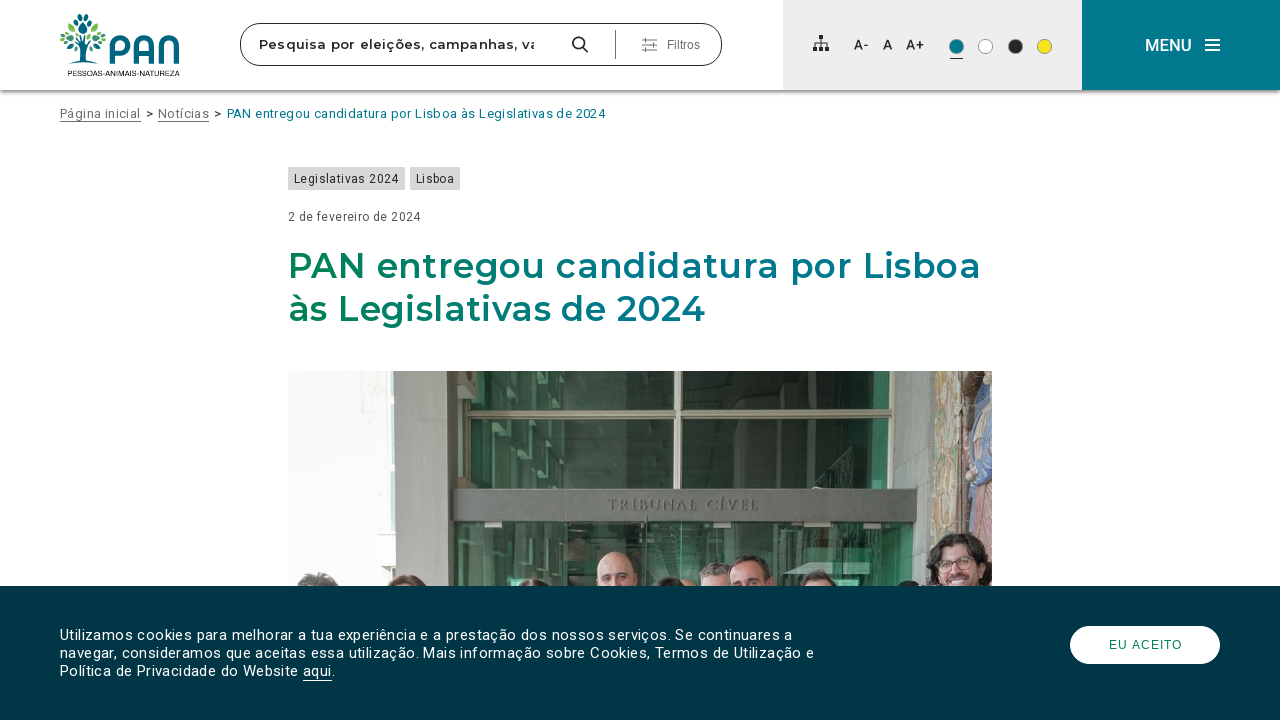

--- FILE ---
content_type: text/html; charset=utf-8
request_url: https://www.google.com/recaptcha/api2/anchor?ar=1&k=6Lc-jZIUAAAAAGLW1l-csKIQj6CNa_dtfo_5VwJL&co=aHR0cHM6Ly93d3cucGFuLmNvbS5wdDo0NDM.&hl=en&v=PoyoqOPhxBO7pBk68S4YbpHZ&size=invisible&anchor-ms=20000&execute-ms=30000&cb=ufae4wyrdahn
body_size: 48712
content:
<!DOCTYPE HTML><html dir="ltr" lang="en"><head><meta http-equiv="Content-Type" content="text/html; charset=UTF-8">
<meta http-equiv="X-UA-Compatible" content="IE=edge">
<title>reCAPTCHA</title>
<style type="text/css">
/* cyrillic-ext */
@font-face {
  font-family: 'Roboto';
  font-style: normal;
  font-weight: 400;
  font-stretch: 100%;
  src: url(//fonts.gstatic.com/s/roboto/v48/KFO7CnqEu92Fr1ME7kSn66aGLdTylUAMa3GUBHMdazTgWw.woff2) format('woff2');
  unicode-range: U+0460-052F, U+1C80-1C8A, U+20B4, U+2DE0-2DFF, U+A640-A69F, U+FE2E-FE2F;
}
/* cyrillic */
@font-face {
  font-family: 'Roboto';
  font-style: normal;
  font-weight: 400;
  font-stretch: 100%;
  src: url(//fonts.gstatic.com/s/roboto/v48/KFO7CnqEu92Fr1ME7kSn66aGLdTylUAMa3iUBHMdazTgWw.woff2) format('woff2');
  unicode-range: U+0301, U+0400-045F, U+0490-0491, U+04B0-04B1, U+2116;
}
/* greek-ext */
@font-face {
  font-family: 'Roboto';
  font-style: normal;
  font-weight: 400;
  font-stretch: 100%;
  src: url(//fonts.gstatic.com/s/roboto/v48/KFO7CnqEu92Fr1ME7kSn66aGLdTylUAMa3CUBHMdazTgWw.woff2) format('woff2');
  unicode-range: U+1F00-1FFF;
}
/* greek */
@font-face {
  font-family: 'Roboto';
  font-style: normal;
  font-weight: 400;
  font-stretch: 100%;
  src: url(//fonts.gstatic.com/s/roboto/v48/KFO7CnqEu92Fr1ME7kSn66aGLdTylUAMa3-UBHMdazTgWw.woff2) format('woff2');
  unicode-range: U+0370-0377, U+037A-037F, U+0384-038A, U+038C, U+038E-03A1, U+03A3-03FF;
}
/* math */
@font-face {
  font-family: 'Roboto';
  font-style: normal;
  font-weight: 400;
  font-stretch: 100%;
  src: url(//fonts.gstatic.com/s/roboto/v48/KFO7CnqEu92Fr1ME7kSn66aGLdTylUAMawCUBHMdazTgWw.woff2) format('woff2');
  unicode-range: U+0302-0303, U+0305, U+0307-0308, U+0310, U+0312, U+0315, U+031A, U+0326-0327, U+032C, U+032F-0330, U+0332-0333, U+0338, U+033A, U+0346, U+034D, U+0391-03A1, U+03A3-03A9, U+03B1-03C9, U+03D1, U+03D5-03D6, U+03F0-03F1, U+03F4-03F5, U+2016-2017, U+2034-2038, U+203C, U+2040, U+2043, U+2047, U+2050, U+2057, U+205F, U+2070-2071, U+2074-208E, U+2090-209C, U+20D0-20DC, U+20E1, U+20E5-20EF, U+2100-2112, U+2114-2115, U+2117-2121, U+2123-214F, U+2190, U+2192, U+2194-21AE, U+21B0-21E5, U+21F1-21F2, U+21F4-2211, U+2213-2214, U+2216-22FF, U+2308-230B, U+2310, U+2319, U+231C-2321, U+2336-237A, U+237C, U+2395, U+239B-23B7, U+23D0, U+23DC-23E1, U+2474-2475, U+25AF, U+25B3, U+25B7, U+25BD, U+25C1, U+25CA, U+25CC, U+25FB, U+266D-266F, U+27C0-27FF, U+2900-2AFF, U+2B0E-2B11, U+2B30-2B4C, U+2BFE, U+3030, U+FF5B, U+FF5D, U+1D400-1D7FF, U+1EE00-1EEFF;
}
/* symbols */
@font-face {
  font-family: 'Roboto';
  font-style: normal;
  font-weight: 400;
  font-stretch: 100%;
  src: url(//fonts.gstatic.com/s/roboto/v48/KFO7CnqEu92Fr1ME7kSn66aGLdTylUAMaxKUBHMdazTgWw.woff2) format('woff2');
  unicode-range: U+0001-000C, U+000E-001F, U+007F-009F, U+20DD-20E0, U+20E2-20E4, U+2150-218F, U+2190, U+2192, U+2194-2199, U+21AF, U+21E6-21F0, U+21F3, U+2218-2219, U+2299, U+22C4-22C6, U+2300-243F, U+2440-244A, U+2460-24FF, U+25A0-27BF, U+2800-28FF, U+2921-2922, U+2981, U+29BF, U+29EB, U+2B00-2BFF, U+4DC0-4DFF, U+FFF9-FFFB, U+10140-1018E, U+10190-1019C, U+101A0, U+101D0-101FD, U+102E0-102FB, U+10E60-10E7E, U+1D2C0-1D2D3, U+1D2E0-1D37F, U+1F000-1F0FF, U+1F100-1F1AD, U+1F1E6-1F1FF, U+1F30D-1F30F, U+1F315, U+1F31C, U+1F31E, U+1F320-1F32C, U+1F336, U+1F378, U+1F37D, U+1F382, U+1F393-1F39F, U+1F3A7-1F3A8, U+1F3AC-1F3AF, U+1F3C2, U+1F3C4-1F3C6, U+1F3CA-1F3CE, U+1F3D4-1F3E0, U+1F3ED, U+1F3F1-1F3F3, U+1F3F5-1F3F7, U+1F408, U+1F415, U+1F41F, U+1F426, U+1F43F, U+1F441-1F442, U+1F444, U+1F446-1F449, U+1F44C-1F44E, U+1F453, U+1F46A, U+1F47D, U+1F4A3, U+1F4B0, U+1F4B3, U+1F4B9, U+1F4BB, U+1F4BF, U+1F4C8-1F4CB, U+1F4D6, U+1F4DA, U+1F4DF, U+1F4E3-1F4E6, U+1F4EA-1F4ED, U+1F4F7, U+1F4F9-1F4FB, U+1F4FD-1F4FE, U+1F503, U+1F507-1F50B, U+1F50D, U+1F512-1F513, U+1F53E-1F54A, U+1F54F-1F5FA, U+1F610, U+1F650-1F67F, U+1F687, U+1F68D, U+1F691, U+1F694, U+1F698, U+1F6AD, U+1F6B2, U+1F6B9-1F6BA, U+1F6BC, U+1F6C6-1F6CF, U+1F6D3-1F6D7, U+1F6E0-1F6EA, U+1F6F0-1F6F3, U+1F6F7-1F6FC, U+1F700-1F7FF, U+1F800-1F80B, U+1F810-1F847, U+1F850-1F859, U+1F860-1F887, U+1F890-1F8AD, U+1F8B0-1F8BB, U+1F8C0-1F8C1, U+1F900-1F90B, U+1F93B, U+1F946, U+1F984, U+1F996, U+1F9E9, U+1FA00-1FA6F, U+1FA70-1FA7C, U+1FA80-1FA89, U+1FA8F-1FAC6, U+1FACE-1FADC, U+1FADF-1FAE9, U+1FAF0-1FAF8, U+1FB00-1FBFF;
}
/* vietnamese */
@font-face {
  font-family: 'Roboto';
  font-style: normal;
  font-weight: 400;
  font-stretch: 100%;
  src: url(//fonts.gstatic.com/s/roboto/v48/KFO7CnqEu92Fr1ME7kSn66aGLdTylUAMa3OUBHMdazTgWw.woff2) format('woff2');
  unicode-range: U+0102-0103, U+0110-0111, U+0128-0129, U+0168-0169, U+01A0-01A1, U+01AF-01B0, U+0300-0301, U+0303-0304, U+0308-0309, U+0323, U+0329, U+1EA0-1EF9, U+20AB;
}
/* latin-ext */
@font-face {
  font-family: 'Roboto';
  font-style: normal;
  font-weight: 400;
  font-stretch: 100%;
  src: url(//fonts.gstatic.com/s/roboto/v48/KFO7CnqEu92Fr1ME7kSn66aGLdTylUAMa3KUBHMdazTgWw.woff2) format('woff2');
  unicode-range: U+0100-02BA, U+02BD-02C5, U+02C7-02CC, U+02CE-02D7, U+02DD-02FF, U+0304, U+0308, U+0329, U+1D00-1DBF, U+1E00-1E9F, U+1EF2-1EFF, U+2020, U+20A0-20AB, U+20AD-20C0, U+2113, U+2C60-2C7F, U+A720-A7FF;
}
/* latin */
@font-face {
  font-family: 'Roboto';
  font-style: normal;
  font-weight: 400;
  font-stretch: 100%;
  src: url(//fonts.gstatic.com/s/roboto/v48/KFO7CnqEu92Fr1ME7kSn66aGLdTylUAMa3yUBHMdazQ.woff2) format('woff2');
  unicode-range: U+0000-00FF, U+0131, U+0152-0153, U+02BB-02BC, U+02C6, U+02DA, U+02DC, U+0304, U+0308, U+0329, U+2000-206F, U+20AC, U+2122, U+2191, U+2193, U+2212, U+2215, U+FEFF, U+FFFD;
}
/* cyrillic-ext */
@font-face {
  font-family: 'Roboto';
  font-style: normal;
  font-weight: 500;
  font-stretch: 100%;
  src: url(//fonts.gstatic.com/s/roboto/v48/KFO7CnqEu92Fr1ME7kSn66aGLdTylUAMa3GUBHMdazTgWw.woff2) format('woff2');
  unicode-range: U+0460-052F, U+1C80-1C8A, U+20B4, U+2DE0-2DFF, U+A640-A69F, U+FE2E-FE2F;
}
/* cyrillic */
@font-face {
  font-family: 'Roboto';
  font-style: normal;
  font-weight: 500;
  font-stretch: 100%;
  src: url(//fonts.gstatic.com/s/roboto/v48/KFO7CnqEu92Fr1ME7kSn66aGLdTylUAMa3iUBHMdazTgWw.woff2) format('woff2');
  unicode-range: U+0301, U+0400-045F, U+0490-0491, U+04B0-04B1, U+2116;
}
/* greek-ext */
@font-face {
  font-family: 'Roboto';
  font-style: normal;
  font-weight: 500;
  font-stretch: 100%;
  src: url(//fonts.gstatic.com/s/roboto/v48/KFO7CnqEu92Fr1ME7kSn66aGLdTylUAMa3CUBHMdazTgWw.woff2) format('woff2');
  unicode-range: U+1F00-1FFF;
}
/* greek */
@font-face {
  font-family: 'Roboto';
  font-style: normal;
  font-weight: 500;
  font-stretch: 100%;
  src: url(//fonts.gstatic.com/s/roboto/v48/KFO7CnqEu92Fr1ME7kSn66aGLdTylUAMa3-UBHMdazTgWw.woff2) format('woff2');
  unicode-range: U+0370-0377, U+037A-037F, U+0384-038A, U+038C, U+038E-03A1, U+03A3-03FF;
}
/* math */
@font-face {
  font-family: 'Roboto';
  font-style: normal;
  font-weight: 500;
  font-stretch: 100%;
  src: url(//fonts.gstatic.com/s/roboto/v48/KFO7CnqEu92Fr1ME7kSn66aGLdTylUAMawCUBHMdazTgWw.woff2) format('woff2');
  unicode-range: U+0302-0303, U+0305, U+0307-0308, U+0310, U+0312, U+0315, U+031A, U+0326-0327, U+032C, U+032F-0330, U+0332-0333, U+0338, U+033A, U+0346, U+034D, U+0391-03A1, U+03A3-03A9, U+03B1-03C9, U+03D1, U+03D5-03D6, U+03F0-03F1, U+03F4-03F5, U+2016-2017, U+2034-2038, U+203C, U+2040, U+2043, U+2047, U+2050, U+2057, U+205F, U+2070-2071, U+2074-208E, U+2090-209C, U+20D0-20DC, U+20E1, U+20E5-20EF, U+2100-2112, U+2114-2115, U+2117-2121, U+2123-214F, U+2190, U+2192, U+2194-21AE, U+21B0-21E5, U+21F1-21F2, U+21F4-2211, U+2213-2214, U+2216-22FF, U+2308-230B, U+2310, U+2319, U+231C-2321, U+2336-237A, U+237C, U+2395, U+239B-23B7, U+23D0, U+23DC-23E1, U+2474-2475, U+25AF, U+25B3, U+25B7, U+25BD, U+25C1, U+25CA, U+25CC, U+25FB, U+266D-266F, U+27C0-27FF, U+2900-2AFF, U+2B0E-2B11, U+2B30-2B4C, U+2BFE, U+3030, U+FF5B, U+FF5D, U+1D400-1D7FF, U+1EE00-1EEFF;
}
/* symbols */
@font-face {
  font-family: 'Roboto';
  font-style: normal;
  font-weight: 500;
  font-stretch: 100%;
  src: url(//fonts.gstatic.com/s/roboto/v48/KFO7CnqEu92Fr1ME7kSn66aGLdTylUAMaxKUBHMdazTgWw.woff2) format('woff2');
  unicode-range: U+0001-000C, U+000E-001F, U+007F-009F, U+20DD-20E0, U+20E2-20E4, U+2150-218F, U+2190, U+2192, U+2194-2199, U+21AF, U+21E6-21F0, U+21F3, U+2218-2219, U+2299, U+22C4-22C6, U+2300-243F, U+2440-244A, U+2460-24FF, U+25A0-27BF, U+2800-28FF, U+2921-2922, U+2981, U+29BF, U+29EB, U+2B00-2BFF, U+4DC0-4DFF, U+FFF9-FFFB, U+10140-1018E, U+10190-1019C, U+101A0, U+101D0-101FD, U+102E0-102FB, U+10E60-10E7E, U+1D2C0-1D2D3, U+1D2E0-1D37F, U+1F000-1F0FF, U+1F100-1F1AD, U+1F1E6-1F1FF, U+1F30D-1F30F, U+1F315, U+1F31C, U+1F31E, U+1F320-1F32C, U+1F336, U+1F378, U+1F37D, U+1F382, U+1F393-1F39F, U+1F3A7-1F3A8, U+1F3AC-1F3AF, U+1F3C2, U+1F3C4-1F3C6, U+1F3CA-1F3CE, U+1F3D4-1F3E0, U+1F3ED, U+1F3F1-1F3F3, U+1F3F5-1F3F7, U+1F408, U+1F415, U+1F41F, U+1F426, U+1F43F, U+1F441-1F442, U+1F444, U+1F446-1F449, U+1F44C-1F44E, U+1F453, U+1F46A, U+1F47D, U+1F4A3, U+1F4B0, U+1F4B3, U+1F4B9, U+1F4BB, U+1F4BF, U+1F4C8-1F4CB, U+1F4D6, U+1F4DA, U+1F4DF, U+1F4E3-1F4E6, U+1F4EA-1F4ED, U+1F4F7, U+1F4F9-1F4FB, U+1F4FD-1F4FE, U+1F503, U+1F507-1F50B, U+1F50D, U+1F512-1F513, U+1F53E-1F54A, U+1F54F-1F5FA, U+1F610, U+1F650-1F67F, U+1F687, U+1F68D, U+1F691, U+1F694, U+1F698, U+1F6AD, U+1F6B2, U+1F6B9-1F6BA, U+1F6BC, U+1F6C6-1F6CF, U+1F6D3-1F6D7, U+1F6E0-1F6EA, U+1F6F0-1F6F3, U+1F6F7-1F6FC, U+1F700-1F7FF, U+1F800-1F80B, U+1F810-1F847, U+1F850-1F859, U+1F860-1F887, U+1F890-1F8AD, U+1F8B0-1F8BB, U+1F8C0-1F8C1, U+1F900-1F90B, U+1F93B, U+1F946, U+1F984, U+1F996, U+1F9E9, U+1FA00-1FA6F, U+1FA70-1FA7C, U+1FA80-1FA89, U+1FA8F-1FAC6, U+1FACE-1FADC, U+1FADF-1FAE9, U+1FAF0-1FAF8, U+1FB00-1FBFF;
}
/* vietnamese */
@font-face {
  font-family: 'Roboto';
  font-style: normal;
  font-weight: 500;
  font-stretch: 100%;
  src: url(//fonts.gstatic.com/s/roboto/v48/KFO7CnqEu92Fr1ME7kSn66aGLdTylUAMa3OUBHMdazTgWw.woff2) format('woff2');
  unicode-range: U+0102-0103, U+0110-0111, U+0128-0129, U+0168-0169, U+01A0-01A1, U+01AF-01B0, U+0300-0301, U+0303-0304, U+0308-0309, U+0323, U+0329, U+1EA0-1EF9, U+20AB;
}
/* latin-ext */
@font-face {
  font-family: 'Roboto';
  font-style: normal;
  font-weight: 500;
  font-stretch: 100%;
  src: url(//fonts.gstatic.com/s/roboto/v48/KFO7CnqEu92Fr1ME7kSn66aGLdTylUAMa3KUBHMdazTgWw.woff2) format('woff2');
  unicode-range: U+0100-02BA, U+02BD-02C5, U+02C7-02CC, U+02CE-02D7, U+02DD-02FF, U+0304, U+0308, U+0329, U+1D00-1DBF, U+1E00-1E9F, U+1EF2-1EFF, U+2020, U+20A0-20AB, U+20AD-20C0, U+2113, U+2C60-2C7F, U+A720-A7FF;
}
/* latin */
@font-face {
  font-family: 'Roboto';
  font-style: normal;
  font-weight: 500;
  font-stretch: 100%;
  src: url(//fonts.gstatic.com/s/roboto/v48/KFO7CnqEu92Fr1ME7kSn66aGLdTylUAMa3yUBHMdazQ.woff2) format('woff2');
  unicode-range: U+0000-00FF, U+0131, U+0152-0153, U+02BB-02BC, U+02C6, U+02DA, U+02DC, U+0304, U+0308, U+0329, U+2000-206F, U+20AC, U+2122, U+2191, U+2193, U+2212, U+2215, U+FEFF, U+FFFD;
}
/* cyrillic-ext */
@font-face {
  font-family: 'Roboto';
  font-style: normal;
  font-weight: 900;
  font-stretch: 100%;
  src: url(//fonts.gstatic.com/s/roboto/v48/KFO7CnqEu92Fr1ME7kSn66aGLdTylUAMa3GUBHMdazTgWw.woff2) format('woff2');
  unicode-range: U+0460-052F, U+1C80-1C8A, U+20B4, U+2DE0-2DFF, U+A640-A69F, U+FE2E-FE2F;
}
/* cyrillic */
@font-face {
  font-family: 'Roboto';
  font-style: normal;
  font-weight: 900;
  font-stretch: 100%;
  src: url(//fonts.gstatic.com/s/roboto/v48/KFO7CnqEu92Fr1ME7kSn66aGLdTylUAMa3iUBHMdazTgWw.woff2) format('woff2');
  unicode-range: U+0301, U+0400-045F, U+0490-0491, U+04B0-04B1, U+2116;
}
/* greek-ext */
@font-face {
  font-family: 'Roboto';
  font-style: normal;
  font-weight: 900;
  font-stretch: 100%;
  src: url(//fonts.gstatic.com/s/roboto/v48/KFO7CnqEu92Fr1ME7kSn66aGLdTylUAMa3CUBHMdazTgWw.woff2) format('woff2');
  unicode-range: U+1F00-1FFF;
}
/* greek */
@font-face {
  font-family: 'Roboto';
  font-style: normal;
  font-weight: 900;
  font-stretch: 100%;
  src: url(//fonts.gstatic.com/s/roboto/v48/KFO7CnqEu92Fr1ME7kSn66aGLdTylUAMa3-UBHMdazTgWw.woff2) format('woff2');
  unicode-range: U+0370-0377, U+037A-037F, U+0384-038A, U+038C, U+038E-03A1, U+03A3-03FF;
}
/* math */
@font-face {
  font-family: 'Roboto';
  font-style: normal;
  font-weight: 900;
  font-stretch: 100%;
  src: url(//fonts.gstatic.com/s/roboto/v48/KFO7CnqEu92Fr1ME7kSn66aGLdTylUAMawCUBHMdazTgWw.woff2) format('woff2');
  unicode-range: U+0302-0303, U+0305, U+0307-0308, U+0310, U+0312, U+0315, U+031A, U+0326-0327, U+032C, U+032F-0330, U+0332-0333, U+0338, U+033A, U+0346, U+034D, U+0391-03A1, U+03A3-03A9, U+03B1-03C9, U+03D1, U+03D5-03D6, U+03F0-03F1, U+03F4-03F5, U+2016-2017, U+2034-2038, U+203C, U+2040, U+2043, U+2047, U+2050, U+2057, U+205F, U+2070-2071, U+2074-208E, U+2090-209C, U+20D0-20DC, U+20E1, U+20E5-20EF, U+2100-2112, U+2114-2115, U+2117-2121, U+2123-214F, U+2190, U+2192, U+2194-21AE, U+21B0-21E5, U+21F1-21F2, U+21F4-2211, U+2213-2214, U+2216-22FF, U+2308-230B, U+2310, U+2319, U+231C-2321, U+2336-237A, U+237C, U+2395, U+239B-23B7, U+23D0, U+23DC-23E1, U+2474-2475, U+25AF, U+25B3, U+25B7, U+25BD, U+25C1, U+25CA, U+25CC, U+25FB, U+266D-266F, U+27C0-27FF, U+2900-2AFF, U+2B0E-2B11, U+2B30-2B4C, U+2BFE, U+3030, U+FF5B, U+FF5D, U+1D400-1D7FF, U+1EE00-1EEFF;
}
/* symbols */
@font-face {
  font-family: 'Roboto';
  font-style: normal;
  font-weight: 900;
  font-stretch: 100%;
  src: url(//fonts.gstatic.com/s/roboto/v48/KFO7CnqEu92Fr1ME7kSn66aGLdTylUAMaxKUBHMdazTgWw.woff2) format('woff2');
  unicode-range: U+0001-000C, U+000E-001F, U+007F-009F, U+20DD-20E0, U+20E2-20E4, U+2150-218F, U+2190, U+2192, U+2194-2199, U+21AF, U+21E6-21F0, U+21F3, U+2218-2219, U+2299, U+22C4-22C6, U+2300-243F, U+2440-244A, U+2460-24FF, U+25A0-27BF, U+2800-28FF, U+2921-2922, U+2981, U+29BF, U+29EB, U+2B00-2BFF, U+4DC0-4DFF, U+FFF9-FFFB, U+10140-1018E, U+10190-1019C, U+101A0, U+101D0-101FD, U+102E0-102FB, U+10E60-10E7E, U+1D2C0-1D2D3, U+1D2E0-1D37F, U+1F000-1F0FF, U+1F100-1F1AD, U+1F1E6-1F1FF, U+1F30D-1F30F, U+1F315, U+1F31C, U+1F31E, U+1F320-1F32C, U+1F336, U+1F378, U+1F37D, U+1F382, U+1F393-1F39F, U+1F3A7-1F3A8, U+1F3AC-1F3AF, U+1F3C2, U+1F3C4-1F3C6, U+1F3CA-1F3CE, U+1F3D4-1F3E0, U+1F3ED, U+1F3F1-1F3F3, U+1F3F5-1F3F7, U+1F408, U+1F415, U+1F41F, U+1F426, U+1F43F, U+1F441-1F442, U+1F444, U+1F446-1F449, U+1F44C-1F44E, U+1F453, U+1F46A, U+1F47D, U+1F4A3, U+1F4B0, U+1F4B3, U+1F4B9, U+1F4BB, U+1F4BF, U+1F4C8-1F4CB, U+1F4D6, U+1F4DA, U+1F4DF, U+1F4E3-1F4E6, U+1F4EA-1F4ED, U+1F4F7, U+1F4F9-1F4FB, U+1F4FD-1F4FE, U+1F503, U+1F507-1F50B, U+1F50D, U+1F512-1F513, U+1F53E-1F54A, U+1F54F-1F5FA, U+1F610, U+1F650-1F67F, U+1F687, U+1F68D, U+1F691, U+1F694, U+1F698, U+1F6AD, U+1F6B2, U+1F6B9-1F6BA, U+1F6BC, U+1F6C6-1F6CF, U+1F6D3-1F6D7, U+1F6E0-1F6EA, U+1F6F0-1F6F3, U+1F6F7-1F6FC, U+1F700-1F7FF, U+1F800-1F80B, U+1F810-1F847, U+1F850-1F859, U+1F860-1F887, U+1F890-1F8AD, U+1F8B0-1F8BB, U+1F8C0-1F8C1, U+1F900-1F90B, U+1F93B, U+1F946, U+1F984, U+1F996, U+1F9E9, U+1FA00-1FA6F, U+1FA70-1FA7C, U+1FA80-1FA89, U+1FA8F-1FAC6, U+1FACE-1FADC, U+1FADF-1FAE9, U+1FAF0-1FAF8, U+1FB00-1FBFF;
}
/* vietnamese */
@font-face {
  font-family: 'Roboto';
  font-style: normal;
  font-weight: 900;
  font-stretch: 100%;
  src: url(//fonts.gstatic.com/s/roboto/v48/KFO7CnqEu92Fr1ME7kSn66aGLdTylUAMa3OUBHMdazTgWw.woff2) format('woff2');
  unicode-range: U+0102-0103, U+0110-0111, U+0128-0129, U+0168-0169, U+01A0-01A1, U+01AF-01B0, U+0300-0301, U+0303-0304, U+0308-0309, U+0323, U+0329, U+1EA0-1EF9, U+20AB;
}
/* latin-ext */
@font-face {
  font-family: 'Roboto';
  font-style: normal;
  font-weight: 900;
  font-stretch: 100%;
  src: url(//fonts.gstatic.com/s/roboto/v48/KFO7CnqEu92Fr1ME7kSn66aGLdTylUAMa3KUBHMdazTgWw.woff2) format('woff2');
  unicode-range: U+0100-02BA, U+02BD-02C5, U+02C7-02CC, U+02CE-02D7, U+02DD-02FF, U+0304, U+0308, U+0329, U+1D00-1DBF, U+1E00-1E9F, U+1EF2-1EFF, U+2020, U+20A0-20AB, U+20AD-20C0, U+2113, U+2C60-2C7F, U+A720-A7FF;
}
/* latin */
@font-face {
  font-family: 'Roboto';
  font-style: normal;
  font-weight: 900;
  font-stretch: 100%;
  src: url(//fonts.gstatic.com/s/roboto/v48/KFO7CnqEu92Fr1ME7kSn66aGLdTylUAMa3yUBHMdazQ.woff2) format('woff2');
  unicode-range: U+0000-00FF, U+0131, U+0152-0153, U+02BB-02BC, U+02C6, U+02DA, U+02DC, U+0304, U+0308, U+0329, U+2000-206F, U+20AC, U+2122, U+2191, U+2193, U+2212, U+2215, U+FEFF, U+FFFD;
}

</style>
<link rel="stylesheet" type="text/css" href="https://www.gstatic.com/recaptcha/releases/PoyoqOPhxBO7pBk68S4YbpHZ/styles__ltr.css">
<script nonce="F_VFu0206sgofjp-ljVyHw" type="text/javascript">window['__recaptcha_api'] = 'https://www.google.com/recaptcha/api2/';</script>
<script type="text/javascript" src="https://www.gstatic.com/recaptcha/releases/PoyoqOPhxBO7pBk68S4YbpHZ/recaptcha__en.js" nonce="F_VFu0206sgofjp-ljVyHw">
      
    </script></head>
<body><div id="rc-anchor-alert" class="rc-anchor-alert"></div>
<input type="hidden" id="recaptcha-token" value="[base64]">
<script type="text/javascript" nonce="F_VFu0206sgofjp-ljVyHw">
      recaptcha.anchor.Main.init("[\x22ainput\x22,[\x22bgdata\x22,\x22\x22,\[base64]/[base64]/[base64]/KE4oMTI0LHYsdi5HKSxMWihsLHYpKTpOKDEyNCx2LGwpLFYpLHYpLFQpKSxGKDE3MSx2KX0scjc9ZnVuY3Rpb24obCl7cmV0dXJuIGx9LEM9ZnVuY3Rpb24obCxWLHYpe04odixsLFYpLFZbYWtdPTI3OTZ9LG49ZnVuY3Rpb24obCxWKXtWLlg9KChWLlg/[base64]/[base64]/[base64]/[base64]/[base64]/[base64]/[base64]/[base64]/[base64]/[base64]/[base64]\\u003d\x22,\[base64]\\u003d\\u003d\x22,\x22wrrDvMOZbylBwrw/wp9wSMKSQcOPZsOib351XsKUGSvDm8O1d8K0fCRfwo/[base64]/ComnDssObOT7DsD/CkMOoF2B2w6Vew4HDs8Opw75GEjHCucOYFnRpDU8dBcOvwrtqwo58IAhww7dSwozCvsOVw5XDgMO2wq9oWMKvw5RRw4zDpsOAw652R8OrSAjDlsOWwod4EMKBw6TCv8OgbcKXw5N2w6hdw4dVwoTDj8Kxw7Q6w4TCr3/Djkgpw77Duk3Cizx/WFvCkmHDhcObw6zCqXvCssKtw5HCq3nDpMO5dcOow5HCjMOjWxd+woDDm8OxQEjDv1dow7nDihwYwqAHEWnDuilkw6keNhfDpBnDn1fCs1FTPEEcP8O3w41SMsKLDSLDmsOhwo3DocOEQMOsacKNwrnDnSrDssOSdWQOw7HDry7DvsK/DMOeOsOyw7LDpMK0L8KKw6nCpcOJccOHw5jCm8KOwoTCmsOfQyJkw5TDmgrDnMKAw5xUUMKGw5NYW8OKH8OTIAbCqsOiJ8OybsO/wrUQXcKGwpXDtXR2wrQtEj8FIMOuXz3CmEMEEcODXMOow5nDmTfCknvDr3kQw7/Cjnk8wpvCsD56HBnDpMOew60kw5NlCDnCkWJ5wq/CrnYYFnzDl8Olw5bDhj92TcKaw5UUw5/ChcKVwq3DusOMMcKUwqgGKsOUacKYYMOILWomwqDCm8K5PsKOaQdPAMOwBDnDscOxw40vVznDk1nCszbCpsOvw6vDpxnCshTCrcOWwqsDw5hBwrUEwrLCpMKtwo7CqyJVw5Z3fn3DvsK7wp5lUEQZdG93VG/DscKwTSAtFRpAR8O1LsOcAcK1aR/Cj8OzKwDDscKPO8KTw6PDgAZ5PhcCwqgbR8OnwrzCtiN6AsKoTDDDjMO7wolFw70xOsOHATbDqQbChhAWw70rw6vDj8KMw4XCkHwBLnxwQMOCI8ObO8Olw4DDsTlAwpvChsOveRYtZcOwZsOWwobDscOYCAfDpcKow5ogw5AVRTjDpMKsYx/CrmR0w57CisKIY8K5wp7CpFEAw5LDrMKiGsOJCcOswoAnF0jDhDgdUmt5wrbCsiwwDsK4w5bCrxDDtsO1wpQpHyfCvknClMO5woNbJHZwwqUaSUjCiB/[base64]/[base64]/Cg2LDqlQMwoN5TXPDrzV/w7k2QALCqGnDqsKzaRXDsHLDp23DgsOmElwITmE7wrFvw5A2wrJNTgxBw6/[base64]/Ck8KAQj7ClwnDoBNAw4HCgWFWTMK6wqbDo1RbJW0xw7LDjcO3WhY+GcOrDMOsw6LDpW3DosOPJMOJwo17wpPCqsKAw4nDpUXDjRrDhsKfw6HCvxnDpjfCoMKPwp8nw7Z/[base64]/[base64]/UWhVwpbDnk51DRrCnV5CJcKhST5xwpfCoMKbG23CicK4HMKCw4nCmsOtG8Odw7ASwqXDu8KBLcOkwpDCuMKJQcKXDXXCvB/DhDAQVMOgw7/[base64]/[base64]/[base64]/[base64]/Cm3hDNMKuwp7ClcOVGl9gwqbDm8KkInDDuXdDcHbCnygEWcOcWx3DvwwwcEPCg8K9dDzCskk1wpR1PMOBU8Kbw7XDmcOqwptNwp/[base64]/woPCvxfDtsKjwqzCjsOUGytZwq3CmsOefMOFw43DmTHClVPCqcK/w5DDlMK5LnvDikPCoQ7DgsOmIcKCd2ZnJlM9wobDvjlnw6DDncOOScO0w5/Dvms/w6FbVcKTwrUMHmtJRQLCr3TCh2l+RcOFw4pMVcOMwqwFdATDikElw4DCvcKIDMODe8KnKMOLwrrClsK7wqFsw4dSRMOPT2TDvWFSw6fDmy/DpCAyw6IiRcOTwqdiwpzCocOrwqFFcQsJwrHCrMOORlrCssKhUsKpw7IQw5w1XMOAMMKmOsK+w4l1esOkHmjClXUxGVwpw53DniApwr/Du8O6Q8KNc8K3wonDgMO2KVHDpsO5JmEfw47CqsOqGMKrGFnClMK/XjPCocKxwp5BwpV3wo3Dp8KuXmVVdMOmZH3CmGkvA8KbTSDCrcOWw78+YQ7DnRjCjkTDuDbDqC0Gw6h2w7PCsGTCmwRueMO+Qn0Bw4HDs8OtbHjDhG/ChMOSw6JewpU/w7VZRCLComfCq8Klw60jwpF/bl0ew6IkHcOaS8OGQcOpwp9uw57Diyw+w4/DiMK0SBjClsKZw7pywqbCocK6CsOTTVnCvXnChj/CuHzCtTXDl0tgwoJmwoPDh8Ohw4dkwoUCMcOKKzVawqnCgcOUw6DDokJow4I4w4rCosK7w5p9YgbCucKxWcKDw68uw4LDlsO7NsKRbH1Bw6JOJFUSwpnDt0HCoTLCtMKfw5AuJkHDoMKrA8OGwp8tIVLCocOtYcKnw5LDpcKpQ8KKBCMgZMOoDjggwp/Cr8KXE8ODw6gwJsKsO291SRp0wrxHbcKWw5DCvETChC7DhlIkwqrDpsOxw6LCm8KpZ8K8dGIpwpgbwpALY8KBwohtDC03w4BzPwwWDsO0wo7CucO3eMOAw5bDtlPDjwDCuS7ClRlUfcKsw6QQwrg/w7s8wq5swrvCkx7DjUBfBgNTYmfDgMOrb8O8eFHCicOww7hKDSknIMORwr4xKyMVwpMgIcKpwqkVKgvCo3XCkcKzw4RAbcKNMcORwrDCgcKuwo9kH8KsRcOPRsOFw5wKU8KJKAM/HMK6HArDh8Kiw4kMF8OdEA3DscKrw5vDgcKjwqdsV25kMT1awqPCtXtgw4cUambDui7DisKXAsOVw5TDuSRzYUfCiHLDhFzDisOWFcKywqbDkDDCrh/[base64]/[base64]/[base64]/CpxbCq8O4wqfDiGLCvE9sT8KVwoTCszrCrkPDnWQHw7cJwp3DhsKPw4PDj2QsW8OOw73DhMK6U8OOwq/DmMKmw7HCqBlVw7FrwqtUw5RYwrHChm1xw7RbH0fDhsOqRjfCg27CosObTMOUw6kAw5IAHsOCwrnDtsOzOVnCsCoUHQTDjBxawpM9w4PDrFESAlnCrUdkGMKzSz9Kw7NeTRJKwq/CkcKfJmM/wpBMwrgRw5Q0IcK0XcO7w6rCksKnwrfCr8O/wqBSwr7Cvx9gwqPDrT/Cn8KvPVHCqGvDtsKbAsK2DRc1w7JWw6JfL0zCnSRrw5xPw7R3Hm0DcMO+XMObRMKbCsOAw6xxworCgMOkFCHCsCNBw5Q2CMK+w5XDu11lCFLDvBrDnm5Fw5zCsDsuQsO8PDLCom7CsTRNZyzDqcOUw69CccKoPMO6wo94wppLwoUlKlx+wr3CksKGwqrCkTRWwp/DsW89ChliCcO+wqfCjlnCgxszwpzDqjZNbUI/G8OFD2jCqMKwwqnDmcKjRW7DpxhALcKLwrkJcljCm8Kmwoh8HG8dP8OXw6TDtgDDk8OYwoFWZQXCkGhow41vw6diOsOwdwnDvlTCq8O/wqIzwp1yRjzCqsKoOG/Dl8Oew5bCqsKoXC1BLcKAwq3Di2JSU247wqk+D2jDvl3CqQt7UcOIw5MDwqjCplbDp3zCiCfDi2jCrzDDtcKXTcKLaH8mwpMdHS86w4Rww6VSP8KHYFIeV0JmH3FYw6vCm23DkQrChsO9w7EnwoYXw43Dh8ODw6ktT8KKwq/DjsOQHAbCm23Dr8KZwpUewogUw7ofBjnCq0Nzw4k0cQXCnMKvGcOSekPCtkYQGMOSwqEXQE0jNcOVw6bCmQUBw5XCjMKewoXCn8OVFQ0FesONwrnDocOUYB3DkMOrw5PCpXHClcOTwoDCu8O8wrprbRXDp8OHd8OAfATCqMKGwp/DlBEvwpbDh0gTwqXCrgITwqjCsMKxw7Blw7obw7PDksKmQMOtwr/DkCprw78Vwrdaw6TDj8Knwpc5w7d3BcOOYH/DnE/DssK8w55lw4oHwqcWw5cXfSxEDsK7MsKfwoYbHk7DqyPDt8OPUGAtLsOtA0wjw60Xw5fDr8Oow7TClcO3KsKMf8OUVGnDqsKmMcKow7HCgsOAJcOMwrXCgATDsnDDuTDCtDovBsOsGcOmSgTDnsKDO3EFw5/CiAfCnn0qwp7DrMKOwpYWwrPCt8OdScKUJsKHHsOYwrwIPCDCplNcfAHDo8ONdAcDKMKTwpwZwqEQZ8OHw7cVw5h5wr4Se8O/OMKiw7tvRiZ8w5ZUwp7CscOqP8O9bhbCu8OEw4Jfw4bDksKbQcO6w4zDpcO1w4Ahw7LCsMO8GU7DslotwqzDkMOEd3Q8KcOFBH7DosKBwqdew6zDk8OcwqA3wrrDu1F/w6F3w6Y0wrQXdy3CsWPCl0rDkU3CscO0QWDCl0lHTsKEcg3DmcKGw5UYG1tLI3VFHsOQw6bClcOeYWnDjxQQDTc+IHnClQ1TXngBByMyfcKyBl3Dj8OhEMK3wpbDoMO/ZCERFmTChsOpJsKGw5vDmBnDpXLDu8ONw5bCoCFXCcKCwpnClSnCtHjCp8KvwrbDncOfY2dQPHzDkGsUNBlnNsOpwpbCj3VHS2lnVQPCoMKLCsOHWMObLMKEAMO2wpFiEBPDh8OOR1TDtcKdw58cM8Oow4hqwpPCrWhAwrnDpUovPMK0fsOIIsORRF/DrCXDuTp6wrTDpBLCiXosH3jDtMKoLMOnBTDDrDlSHMKzwqpGBy/CiCpyw7RCw7/Cg8OvwpVqfGHDnz3CmiIFw6XDpjEewpPDrn1Kwq/CuGlnw4LCggYPwo44woQMwq9Owo5vw6RmcsKKwrrDjhPDoMOLPcKNa8KpwqzCkjVkVy4eYMKcw4TDnMOrA8KIwr9xwp4bIwFHwoDClk0ew6XDjz5pw53CoGt7w7cPw7LDhCsiwoQHw6TCpMKmcXLDtCdffMKkcMKWwo3DrsOXaB8JMcO/[base64]/IcKlw63CgcOSJFXDgsKOw4U/A2rDpjHDpTEYEcO/VHA/[base64]/w5HCk1HDoj/Cs8OgGMKbFzXCvzM0PcOWwq0YRMO/[base64]/[base64]/CkMKwwpBXEggmfRfCuT54wqjCtl9xw5PCsMK1wqDCgcOFwq/DnRPDscO+w6bDt2/CqnvClcKMCgpqwqB7E23CpsO/w63ChlfDnVPDvcOjJytIwq0PwoIoQiNTanclLDBdFMK3CsO+CMKqwq/[base64]/DsMK2wpJ4VcOAwoJNwpQpwo3DiCM0w6xmHsO0woYMDMOOw77CssO6w5M2wqLDnsO/XsKHwpsMwpvCoQspJsOdw5M+w6fDtUvClXrDuyw3wrVJTyjCl3XDiB0Twr7DpcOIaQp3w5VEM2TClsOuw4fCgjLDpjnDhwLCsMOxwrpqw78Lw7XCvU/CoMOIWsKuw4c2SEpIw707woBed3p/fMOGw65CwqPDqA00wp/DoU7DilbDpkVlwo/CqMKUw7jCtRESw5Jnw5RBH8OZwoTCncKYworCucKPcUIkwrbCv8K4VijDjcOnw4Q7w6DDo8OFw7JIdhfDkcKBJ1PCuMKlwphBXQp6w4ZOOsOZw57CqsOSAEMPwpQXWMKnwr1wHwdAw6BsYk3DsMK+VA/DmmYxcsOTw6jCu8O8w5nCuMOUw61owovDnMK4wo9Kw47Dv8OrwrPCjcOvQEoJw63CpsOEw6HDlgoqPDhOw5DDusOUBi3Cs3fCo8O+S17DvsOuQMK+w7jCpMOzwpnDgcKnwpNfwpAGwq1Fw6rDgH/Cr3TDlEjDu8K3w53DqSAmwqNpZMOgPcK8RMKpwr/DgsKXKsOiwo1QaC0+CsOgKsO2wq9Ywp1vfsOiwpsoczd5wop1X8Kswqwxw4bDsm1KSibDkcO/woTChsO6PRDCisK2wpY2wqQiw6RZMsOZbG1XfsOBcMKOKMOVLBrCnEATw6jDo3Ehw4AwwrYpw5jClBY5d8Obw4HDinAQwobCh2TCucKjCVvDtcOIG2N1WncOMsKPwpbDjVfCvcOsw5/DnnrDm8OgZBLDmEpqwotnw7xJwo/CisKewqA7BsKRYTTCtAnCiC7ChDbDu1UWw6vDt8KIZxwuw61aasORwoh3WMOvaD9gf8O/LMOHbMOGwp7CjkDCsE4WI8OvP1LChsKlwpjDvUU8wrp/PsKiJcONw5XCmh5sw6PDiVx9w6zCh8KSwq/Dh8O+wp/[base64]/[base64]/CkQzDvsOjw6nDiBIjwqJhwofDqz7Co3RcwpzDj8KKw7rDuQdrwqhKNsK0bMOGwrZRD8Khdh5cwonChR7DvMK8wqUCPsK4IS0YwqIIwr5QHiDDo3AVw5Jpwpdsw4/CjC7CoHFVworDuQM7VW3CgXkTwojChk7CuTDDpMKJG1tHw6vDnhnDjAjCucKJwqnCgsKDw7JcwphAPmXDhktYw5XCnMKFMcKIwpPCvsKmwpwPD8OdKMKlwrV3w7grSB82TArDiMOBw5TDvRzDlWXDqm/[base64]/DjGRvw4ddBgTDlR8sO8OGwrrDk30zw5TDgcO2bkx9w6vCnsOyw6fCp8OeFjpxwp8VwqzCnTkiRh/DjQbCmsOhwoDCiTVVCMK4AcOywqbDjEjCtFrDuMKRLkxYw4paECnDp8OTTMOvw5PDiUzCnsKEw4A5BX1Yw53CjcOUwpwRw73Dh07DqCrDl0MQw7TDicKmw5XDrMK2w7XCvCIiw6QyIsKyMGzDuxbDmlBBwqIpPz8yTsK2wptjDldaR0TCrQ/[base64]/[base64]/[base64]/[base64]/[base64]/fX7Dl8KVw4PDiVYqwogZQcKUwrpCXXTDpcKbFlpBw7PCnl5DwpXDmFfCsDXDqEHCgAlkw7zDrsKsw4/Cp8OFwqYvRMO1PMOQQcK/Ek/CrMKhKhl6wrLDt09PwoQDCwkDb0wrw7DCpsODwqDCvsKTwoxLw5c3Zzsswqg8KBXCt8OIwo/Ds8KMw5/Cr1vDik91w73Cm8OmWsO4WTfCognDqUrCjcKBaTgMVEvCiHTDlMKLwqc2eHlawqXDmj4cNkHCpETDnQIrZCDCosKGaMO1VDJLwpVlO8Kfw5cXWloeX8Ojw7nChcKLMicNw6zDmMKLYksXdcO1EMOYcivCiHYtwoDDjMKkwpUfKTnDjMKjBMK/HnTCihDDnMKtRD1hGUHDpsKQwqkhwokPOMKFX8OcwqXCkMOce15Ew6U7L8O8IsKpwq7ChF5fbMKWwpFIRwAnFsKEw7DCvFDCkcO7w7vDhsOuw5PCicKbcMOHYS5cckPDncO+w7cMMsOdw4/[base64]/CqsKTTijDusKGwp0lE8OdT8KbwoXDt8KNMMOQe39MwrpqfcOVbsKFw4TDgCFiwoRONjZcwobDqsKXMMKnwqoHw4XCtcKpwo/[base64]/[base64]/ClHHCoX7CmCbDpjfDs0HDgS3DlcO+wo0Fa2bCt3YnKMOUwpwVwqbCrcKpwpodw6gUdsOOD8ORwrxtCMODwqPCvcKxwrBqw7lQwqonwpBSMsOJwrByFQ3CnVEcw7DDij/DmcO5w49qS0PCjDcdwpV0wqNMMMODfcK/wp85w5d2w5d2wp1MR2DDgQTCpj/DgHVywpLDt8KaZcO6wo7DmcOVwp7Cq8KKwp7DicKKw7/DrcOsTmheWWNfwoPCjj5Ld8KJPsOPIMKzwqEIw6LDhQp6w6siwqJTwrZAfGoNw7wKS1AfEcKHKcOYOmgjw43DgcOaw5PCsTo/cMOMXAHDqsO4NMKaeHnCpcOZw4A8HsOHCcKMw7ksKcO6c8Ksw6MSw5dfwqzDscO+wpvDkRnDqsKww59UGMKvM8OHdMOOb2/DosKHaxMULwI5w4Q6w6rDk8OBw5ksw4jDgUUhwq/CpcKDwpDDp8OTwq/CkcK1NcKdCMKYYXt6dMOjLMKWLMKKw6IjwowkUAcFU8Kew7IjLcOAw5jDk8Oqw707YT3Ck8ObLsOOw7/CrEHDkWlUwr81w6czwp4+AcOkb8KEw7IkcGnDg2fChVfDhsOXayU9Ty0/wqjCskdGB8K7wrJiwqExwpfDmGDDvcOSIMOZTMKxGsKDwpB8wpxackcmb19VwoQHw7Ucw7w3YTrDjsKxU8K9w5pSwpHCl8KXwrDCsm5QwrHDnMKRDcKCwrTCicK0I3TCk0XDlsKgwrjDvsKSeMOoOSLCk8KFwqrDgQ7CscOiNDbCnMKPbVsaw5Eww4/Dq0rDrmTDvsKIw5cCIXnDtVDDqMKSYsKae8OFU8KZTDXDnXBGwpxcfcOsBwVDUCFrwqjCksKyPmrCkMOgw4TDnsOoXUY3fRrDoMKobMObQWUqFUJcwrvCrhhSw4TDp8OHQS4Yw4zDpcOpwqkww6EXw6vDmxltw64rLhhww7TDtcKnwoPCgE/Duysce8Ogf8K8wr7DtMOiwqIlA2oiRgEeFsOaEsKJbMO3An/CosKwS8KAM8K2wp7DlT/CoiAyOh8Iw5HDvcOCMA/CjsKBLUDCrsKkVgnDgFXDon/DqAvCp8Kkw5kFwr7Ck0dERmHDj8Kcf8KgwrJsSUDCjcKhSjcBwocADBYhPlkaw5bCusOZwqhzwrDClcObPMKfA8KmMC7DkcKwKcOIGMO8wox1WCTCm8OrMcO/[base64]/NMOCYAo5wpYTw5fCkSHCr8OCw49vwo3DssOLcMKnDcOEMlIPwrMIcSDCj8KKX2lOw7rCvsOVfMO3EiTCrXPCujsiZ8KTZMK9ZcOhD8OzfMOBLMKkw7bCryLDq1zDq8KtbV/Cq3zCu8KyTMO0wrbDuMOjw4U9w5jComURP3DCu8KRw57DlyTDkcK3wrQ+KsOlF8OAaMKDw7dPw6TDkmfDnELCvlXDrQ7DhkTDqMKnw7F7w77CjsKZwqJ0wrpWwoUcwpYXw7/Dt8KKfB/Duz7CgX7Ch8OnUsOaacOHIsOHb8OjIMKKAiRnXiXCgcK4HcO8wqEXYUMzXsO0wrp+e8K3H8OxOMKAwr/ClsOfwpAoXsOqHxLCrCPDoEjCrWfCgkpCwpVQenYFS8KJwqfDrFzDtAchw7LCgBfDkMOtc8KGwo13w5vDp8KYwpEQwqXCksOgw4lew5Bbwr7DlsOEw4fCrD3Dgx/CuMO4czHCkcKJFcOywoXCo0vDk8Kgw6JRNcKMwr8KKcOfXcO4woMaB8OTw57DmcOLShTCh3DDo31owqoNdVNLAyHDmlXClsO3Ax1vw443wp1sw4bCu8K6w4shK8KGw7dHwpsXwq/[base64]/Du2hiG8OcT1rClCTDgwoZbcOBw6nDtFwMd8K/wqJAMcODQw7CuMK5BMKsCsOKPyfDpMOXGsOjX1dVZnTDsMK5DcK8wq9ZI2tAw4smRMKFw77DssKsGMKTwq4ZR0DDsAzCu1RODsKOIcOMw63DjB/[base64]/w5UHWmvCsMKGw5BIwoF9aj/CrMOeYijCpScewq7CpsO+dwnDhQkVw7/Du8Kjwp/DosKmwoJRwqRLOBcHMcO3w53DnDjCqX1mfSXDicOQXsO5w63CjMK2w4fDu8KBw7bCmVN8wrtkW8KSF8Oxw7HCvU05wooiVcKnCcOBw47DiMONwrN4OMKMwokeIMKgezhZw4DCq8OCwo/Diy0ASFU2e8KpwoPDrh1cw6E8fsOQwqAqZMKRw6zCu0BlwpxZwo5+wp0swrPChELDisKQHh3CuW/DrMOcMGrDuMKoaD/CmsOuX2JSw4zDslTCu8OWEsK2BRXCnMKrw7zDsMKXwqjCp14XXSNSB8KCR1MTwp1NcsOawr9MJ2pDw6vCpVstKj5Rw5DDmsO/[base64]/ccOtwrhQwqrDmGTCoMK/VUQTw5o6wrhiUsKwegMNesOFWMOmwrnCtQVtw7d4wpnDnWgzwrQnw6/Dj8K7ZcKSwqjDtXZqw4FRagMow43CusKKw6XCjsOAf2zDrj/CtsOfZgNoKV3DkMKACMOFVw5qPlloOW3CpcOxJmxSP0RWw7vDvRjDvcOWw6Rtw6rDol0Aw64DwpdxWXHCscOEDcOpwrnCl8KMccO5QsOkLR5lPys6ATJTwrjCu2bCjkMUOw/Cp8KeMVrDu8KiYm7Cvg4jRsKTcQrDgcKqwr/DsEEZYsKUfsOlwpAVwqjCtsONYDEew6LCvcOpwrAeXHjCscKuw6kXw5PDnsOZPsKSQDpWwoPCisO/w61ywrLChE7DlzBSasK0wohjBn4GOcKDVsOywpjDiMKLw4HDmsK3w6JEwqPCqcOeOMOuDcOJQg/CrsKrwoF4wr9LwrYyQB7Cmw7CghxaB8KbGVbDjsKnKcK5ZCvCnsKcHcK6fULDjcK/[base64]/[base64]/Cu8OLLBXDscKGA8O0wqMjwrU1UMOhwrbDpMOlOsOJBQXDkcK3DSlvRlTCr3o5w58/wr/DgsKybsKZasKfwp90wqYWIn54Hy7Dg8OzwpXDssKPaGxiEMO/NiQCw4dPA18vBsOvbMOBJQHClgfDkh9QwrPCuU7DlAPCrnt1w4RXdzwYFcOiXcKvNzUDIzdEA8Orwq/DtRjDjsOLw5XDkkDCssOwwrUSBF7CiMKkEsK3XHF/w5tawrXCnMKiwqDCtsKpw6F9d8OBwrlDbMOjMWVlczLDs3XCl2TCs8KEwrzDtcKewozCiSRCGcObfCTDpcKCwrxxH0jDiUjDvF7Di8K1wojDtcOQw4FgNEHCjzHCph5DJ8KPwprDhSfCjmfCt11LHcOTwrUgdiUJM8KuwpIRw6jCt8ORw5twwpvDsSQ6w7/DuD7CuMKJwpQHYV/CjwbDs1/DrjrDi8O5w4dRwpbDil4/CsKmT1rDixldRATDtwvDlcOswqPCksKQwpDCpiPCgFpWdcK/wpfChcOUYMKHw6FCw5zDvsKFwoV8wrszwrt4BMO/wolLVMOFwo1Mw4B1X8KOw6pxw4nDl1VHwoDDt8KxdXrCtzlQPh3CnMO3VcOTw4TCuMOrwo8NGkfDu8OYwpvCkMKif8KiPFrCsEBNw4pEw6nCpMKewqnCu8KOfMKaw65uwr4lwoPCu8OeZndgRnQEwptewp47woPCjMKuw7XDtyrDjm/DncKXJifCu8K1S8OHUcKQRcK0QgLDp8OMwqocwoPCoUlJGQPCtcKMw6cwV8KRRnPCoSTCtWECwpdVZg53w6kHX8O7R2LCvA/DkMO+w69Cw4Ygw5DClUzCpcKqwqI8wrFOwr9lwp8YfHvCtMKRwooEBcKffcK/wqVJXV5TLDdeB8Kew71lw53DuwtNworDulYIZMK7I8KuUMKPVcKbw5d/DsOXw4UGw5/DgSNCwq0lI8K9wok1ERxawrhkH2DDljdpwp5gLcOtw7XCt8OGBmtcwpleFSHCqyjDgsKSw5QswptZw5/DrkPDj8Orw5/Dg8OreTYBw67DukvCvsOsRynDg8OOHMKnwoTCnxnCjsOaFMOqYWLDmG8Uwq3DvsKsYMORwqrCssOWw5rDtxVRw4HCiB0SwrtWwpp+worCosOWGmTDq09QQDZVSzhVAMOOwr8qDcOJw7p4w6/DjcKBB8OMwrJwDQUiw6dPMDJNw50CMsOUGQw4wrrDncK9wpQzT8OZRMO/w4bCiMKIwql6wo/[base64]/[base64]/PsKOw6IewrV3wqDCpQfCisO8cSfDrMOhL3HDpsOgfiEjJMO1EMKmwozCo8Ozw73CgUAKCnXDr8K5wpg6wrrDhWLCm8Kcw7DCvcOdwpU0w57DgsKMWD/DtQlEERnDnzd9w75CPl3DkR7Cj8KJXRHDlMKGwoQZADx7O8OUDcKxw6rDi8K1wr3CuRIIR0zCjsO4OsKPwo5qZnzCmsKDwq7DvAATVD3DisO8dcOYwrrCkilEwpVCwr3CvsOobMOxw4/CmwDCjD4BwqzDsBJRwrTCgcKwwr/[base64]/DncO1YHx3w5HCklvDrCHCuCVfMGUJAR7DuMOUF1A+wonCihzCtTvCr8KWwqTCisO2SSDDjxPCoDNHdFnCn1LCogLCqsOEBzHDgMO3w4bCpCAow41lw4/DkRzCpcKNQcK1w57DgcK/wqjCgghjw4HDpChYw6HCgsO1wqfCi0VSwp3CrEzCmsK1IcKGwo7CsEM1wp55XkrCs8KGw6Qgwp1/[base64]/Ch8OGa1IfQ8OIBCJ+w5pYMsKLBMOobsKZw69Iw4LDkMOew45RwrFkGMKGw6PCkkDDhCpLw6rCg8K8G8K0wpZuDQ7DkBzCtsK0PcOzJsKJKg/CoW8iEMK7w4DCg8OqwoxWw4PCu8K2P8OnPXNBJcKhFDJKR3DDg8KMw5oywprCqA/Dq8OGW8KFw4cQZsOlw5LDisK+QCrDimHCsMK8YcOow6zCrBvCjAoXHsOiAsK5wrrDkx/[base64]/[base64]/[base64]/DkEp7HAtUXm3CkAbDnSXDrkbDvUkWRAwkNMKqBSHCt3DCiHfDtsKjw5nDpMOmHMKlwqMzZsOKNMKfwr3Chn/[base64]/[base64]/Dh43QgFgT2/DlDTDrE/CjcKUwrfCt0nDncOuSsOWSsOdNGtZwrhNQ2EZwq0CwpbClsOJwpg3Z0zDv8OBwrfDjkbDp8OHwo9jRMKnwrxAB8O+Zx/Dtw98w7BjbhrCpTvCiybDrcOoMcOdVkDDusOqw6/DiGoHwpvCm8KDwp3DpcOgVcKvelxTOMO4w61qImvCsHnCnwHCrsK4MHUAwrtwYRFtVcK6wqPCnMOydnbCsC0xQCkBOlLDnFIJEj/DtVjDhTl4Gh3CvsOhwr3DqcOdwqfCm0sVw67CvsKRwpoxE8O8QsKFw4o4w6d0w5bDsMO6wqZWMU5sUsOLTy4Ow6ZOwpxsPzhTcAjCiXHCoMKRwp1iPQE0wprCrsOmw48mw6HCkcOnwo0fZsKSRnzDu1QAXnTDv3HDo8OpwpUBwr5yOCprw4bClxt+UWZaZcOqw6fDjg/Dq8O3BsOAAAN9ZiDDnEXCqsOcw4PChjfCrsKcF8Krw6Eew6XDusOmw7leE8OiEMOhw6TDr3VMCz/DoDzCoTXDtcKnfsO9CRomw7hVD0zCtsKZLMODw5lww75Rw4dFwoTDi8OXw4rDs2INHSzDjMOIw4DDssOTwoPDgHViw5Rxw6XDt1/CvcOYIsKPwoHDusOdVcOIWCQoI8Kmw4/DtSPDvsKeGsKQw4ckwoIdw6jCu8O0w6/CjibChMKgCsOrwr7DmMKFM8KEwqIEw4ouw4BUDMK0wopiwpM4TFzDsFnDt8OeDsOLw7LDnhPCuhhaY2zDqsOkw7fDqsOxw7fCg8KNwo7DrzXCtnY3woxSw6HDqMKpwrXDkcOLwpfChyHDlcOvDGhKQTdEw4PDmSvDgMKZL8OhPsOZwoHCm8OLGsO5w4zDhE/CmcOuc8OuYA7DmFZDwq5bwp1uasOXwo/[base64]/Cg8KgwoPCuDbDnMKNwo8qeMO8woB7JsK1wrhYCsKTOsKtw5hTNsKQfcOtwoXDgCovwrcdwrMrwqReKcO4woQUw5M0w6wawqLCv8Kbw74FPy/CmMKhw74VFcKxwoIgwrp/w67CuHzDmjhawqTDtsOBwrJIw6QbJsK+RsK/w6zCrQ7Chl/DlSnDgsK1W8OUSsKiPcKOFsOqw49zw7XCgMKuwrnDvMOqwoLDtsOTFHkOwr0mWcOILA/Dh8KaMl/DmmIdXMOkDcKEcsO6w7A/w6NSw49Rw7llKQMBaS3DqkYNw5nDi8K1ewjDtwTDj8OGwrwgwp3CnH3DrcOEHcK0FzEsHsOiZcKrbj/DkkLDikdKeMKqw5jCi8KWwq7DvxzCqcOow5DDql7CpAxUw6YMw7wTwqVHw77DpcKuwpLDlsOMwpsHQD4eCn/CusKzwosLV8K7eFUQw6YVw5TDo8KwwoIZwohSwqvCmcOXw6TCrcOpw5QrAFnDi3LCljhrw7Qvw50/[base64]/wqFLNsOYw67DjG/[base64]/CoA3Cs8OLwp3ClyTDoB/[base64]/wqIuwpLDo15UMsO4dcOTF8KuwrsMYMK2wp/CusO4fgPDp8K5wrcBDcKeIHh1wo1jGcO9SxUFDlktw5IXYzoAbcOkSsO3Z8O4wpbDscORw4Flw5wZScOhwotKF1EWwr/DrSorH8OaJ0kAwpbCpMK4wrl/wovCm8KodsKnw4/[base64]/DMO6wpNAw659I8OxYE4Qb3lnDsOiSEY1MsOqw6cVeizDvV7CuAkhXjIGw7LCr8KmSsKvw7BjEMK4wrcmaRDCrEnCpFphwrh2wqLCihHCg8K/w6zDmALCvmvCiykHCMO8bcO8wqcbTSbDhMKKb8KnwrvCmEwew4fDi8OqXSNpw4cEbcO0woYPw4/DtDvCp1LDj2rCnF0Uw7d6DBvCgXvDhcKIw6NLUjzDmcKmTRkAwpzDtsKIw4HCrR1ObcKmwotQw7s+PsOIKsKIQcKcwrQoGcOMKsK9S8OcwqDChMKCQxIUaz91DhZ5wr1twqPDmsKoVsKLYCPDvcK6bmsvXsOXJMOTw5zCpsKGWA1/w6DCqTbDhW3Ch8OnwobDuQNOw6U+GxfCm3/Cm8K1wqRlcXYlJy3DpXLCiz7Cq8KLQMK8wpbCjA8iwr/CiMKCfMKdFMOvwoJxFsOpQ1gFMcOHwoNDNjl0BcO6w4R7F2QXw5jDuUsBw5fDtcKUDsO4S2HDnm89WzzCkTZxRsOCecKXPcOmw7PDisKSczsmVMKFey3DhMK9wrB+JHoaUcO2OzJtwp7CuMKuaMKMOcK2w5PCsMOVMcK1B8K0w6/Cm8OzwpJpw6LCqVwrdgx/a8KLRMKiQADDhcKgw5YGBBIXwoXCjcKWbcOvc2zCisK4dmFuwo0Ff8KoBcKrwrEqw7U0McO4w4F5w4w3w7rDhcOQJGoeXcOoPi/CpGbDmsO1wrR8w6RKw4Iaw7jDicO6w5jCv2nDtVbDmcOeTMOLMBtaUHzDiDPDt8KWV199eXR0CWTDrxd6excuw5XCjcKfBsKuH085w7LDgl3DgRfDusO/[base64]/[base64]/CiMO1C8KKw6VsPUMvMTpCwo1nVwLDj8ORIMOobsKhe8KkwqnDoMONS0wDSyfDvcOXR3PDnHTDuA0dwqV4CMOIwoBaw4TCr09sw5rDosKMwo50P8K8wqvCtn3DmsKlw4FgBwILwpPCl8OGwp7Cuh4Pb3sYFTzCrcK6wo3Cn8O+w4wLw4wDw7zCtsO/[base64]/[base64]/CusOeQRvDj8ODwpMow7rCsGzCicOAesOQwqrDvMKgw4YNIsOGe8OPw5fDiGfCmMKnwrvDvVbDpW1RIsOuesKDesKCw7s4wqPDkhMvRsOsw57DuV88BMKTw5bDm8KaecKGw4fDkMKfw4RrUl1uwrgxX8K5wpXDtDIgwpXDtxbCgDLDusOpw5s/c8OtwpR6KRJewpnDkHdIf0A9ZMKtcsOzdTLCiFjCvCsrHDg8w5rCjF41AsKIE8OFTRzCi3JMN8Kxw4d5TsO7wpdXdsKIwpLCqEQXWn5JBi8sQ8Kgw6XDo8K5X8KLw5xGw6fChBHCmAdiw5HCh3HCscKZwoY/w7HDl0/Chn1gwqQew4vDsy1wwpUkw7vCpAvCsCkJcWBHahd3wpXCi8OaLsK2ImQBfcKlwprClMONw7XCt8O/wpcJBRbDizMtw50XA8OjwqzDmWrDocKSw6YSw63CqcKsckTCuMO0w6TCuH57MEXCjcK8woxpLXJhacOTw5PCmMOWF3oowojCkMOjw4HCvsOyw5kBKMOVO8Ktw4Eewq/Drjl0FnkrIMK4X3/CqsKPKW1yw6jCicKMw55MBhjCgSLCncOVf8O6LSXCrRZaw7g2PmLCisOQTcK2AkF9OsODE21wwoEzw5zDgsOETArCry5nw6TDisOjwqAHw7PDnsKAwqLDlnvDhX5Cw7HDuMKlwokFXTpjw4U0wp4Nw4vCuWwEQV/CkCTDiDZpIC8wK8KpH2cLwo1pUwE5ZQvDlBkDwrDDjsKDw647GhLDtWgjw6c0w6TCqD9CR8KeTRVBwrFwK8Odwo8Qw6PCqgYjwqbDmcKZYTTDuRbCoWViwpQ2OMKKw5k6wp7CvMO2w6vChzlEUcKVUsOwajDCrQ/[base64]/[base64]/aUrCg33Co8KqUhbCv8OCRFEiH8OWwrlxMU7DowbCnCDDmcOcB23CpcKLwrx7DAFCUFbDoDHCiMO+FAMXw7VWExDDosK8w5MHw5Y5T8Kgw5YDwovCuMOpw581KFB+d0rDmcK4IDLCi8Kww5fCksKXw49AfMOXa3oGTBvDq8Ozwo5zP1/DusK/w45wOhxGwr8MGmLDkwvCr28xw6rDv2DClMKMRcK4w5c3wpYEUGVYWA1IwrbDgC1PwrjCoR7ConF9dDXChMO1dEDCmsOKGMOawoMBwq3CnmdvwrQPw7Z+w5HCm8OCMU/CisKjw5fDvBTDncOxw7vDocKtQsKhw73DrjYZbMOPw7BTFH8TwqbCmSHDpQMFFlzCpA/CpVIaE8KYPTlgw45Iwq55w5rCiULDuFHCk8KZXyxuSMOwRQnCtFwQAUsSw5zDm8OwEEpUccKJHMKcw6IgwrXDjsOmw7oRJi8hfE1LJMKXScKvRsKfJEXDkl/ClX3CvURcLGgkwr1QMWDDtm01NsKXwo86bMKgw6hrwrZmw7vCjMKiwqDDrRjDhwnCmylxwrx6w6bCvsO3w53Cj2QlwonDrmbCg8Kqw5Zvw5DCsUTCkCpqaDYPJAnCn8KJwrddwqHDu1LDv8OCwpk/w43DjMKKHsKXMsO/JjrCiwolw6jCssOfwozDhMOqF8O8JiYFwrZ8HkzDpMODwrcmw6TDrnDCuEvCgMORdMONw6cDw7p6c2LCkRDDpCdHdxzCmFnDksKCHSnDi0Yhw7/DmcO7\x22],null,[\x22conf\x22,null,\x226Lc-jZIUAAAAAGLW1l-csKIQj6CNa_dtfo_5VwJL\x22,0,null,null,null,1,[21,125,63,73,95,87,41,43,42,83,102,105,109,121],[1017145,826],0,null,null,null,null,0,null,0,null,700,1,null,0,\[base64]/76lBhnEnQkZnOKMAhk\\u003d\x22,0,0,null,null,1,null,0,0,null,null,null,0],\x22https://www.pan.com.pt:443\x22,null,[3,1,1],null,null,null,1,3600,[\x22https://www.google.com/intl/en/policies/privacy/\x22,\x22https://www.google.com/intl/en/policies/terms/\x22],\x228hySXRGwoM7R/QeDf1u2bqIbJVsU0yWAn5QkuI10MUw\\u003d\x22,1,0,null,1,1768846522191,0,0,[78,98,107],null,[2,213,81,235,101],\x22RC-6H8NY5fFr6UEiw\x22,null,null,null,null,null,\x220dAFcWeA6pYfO7Z8sTP17Na74C3lNZYomXkxEFUC_VsNYVIrss7-kwXGPeNLRyU2AvAauXtsr80GX2IMWoNVybTQYin_bmA9vbVw\x22,1768929322258]");
    </script></body></html>

--- FILE ---
content_type: image/svg+xml
request_url: https://www.pan.com.pt/files/themes/pan_theme/assets/images/youtube.svg
body_size: 366
content:
<svg xmlns="http://www.w3.org/2000/svg" width="19" height="13" version="1.1" viewBox="0 0 19 13"><path fill="#FFF" fill-rule="evenodd" stroke="none" stroke-width="1" d="M86.2616752,34.2422131 C86.4166229,34.839868 86.5272996,35.7474177 86.5937057,36.9648629 L86.6269087,38.6250152 L86.5937057,40.2851675 C86.5272996,41.5247477 86.4166229,42.4433655 86.2616752,43.0410203 C86.1509986,43.4173213 85.9517803,43.7493518 85.6640204,44.0371117 C85.3762605,44.3248716 85.0331625,44.5240898 84.634726,44.6347665 C84.0592067,44.7897142 82.7089493,44.9003909 80.5839544,44.966797 L77.5624772,45 L74.541,44.966797 C72.4160051,44.9003909 71.0657477,44.7897142 70.4902284,44.6347665 C70.0917919,44.5240898 69.7486939,44.3248716 69.460934,44.0371117 C69.1731741,43.7493518 68.9739558,43.4173213 68.8632792,43.0410203 C68.7083315,42.4433655 68.5976548,41.5247477 68.5312487,40.2851675 L68.4980457,38.6250152 C68.4980457,38.138037 68.5091132,37.5846533 68.5312487,36.9648629 C68.5976548,35.7474177 68.7083315,34.839868 68.8632792,34.2422131 C68.9739558,33.8437766 69.1731741,33.5006786 69.460934,33.2129187 C69.7486939,32.9251588 70.0917919,32.7259406 70.4902284,32.6152639 C71.0657477,32.4603162 72.4160051,32.3496395 74.541,32.2832334 L77.5624772,32.2500304 L80.5839544,32.2832334 C82.7089493,32.3496395 84.0592067,32.4603162 84.634726,32.6152639 C85.0331625,32.7259406 85.3762605,32.9251588 85.6640204,33.2129187 C85.9517803,33.5006786 86.1509986,33.8437766 86.2616752,34.2422131 Z M75.7031066,41.347665 L80.4511422,38.6250152 L75.7031066,35.9355685 L75.7031066,41.347665 Z" transform="translate(-68 -32)"/></svg>